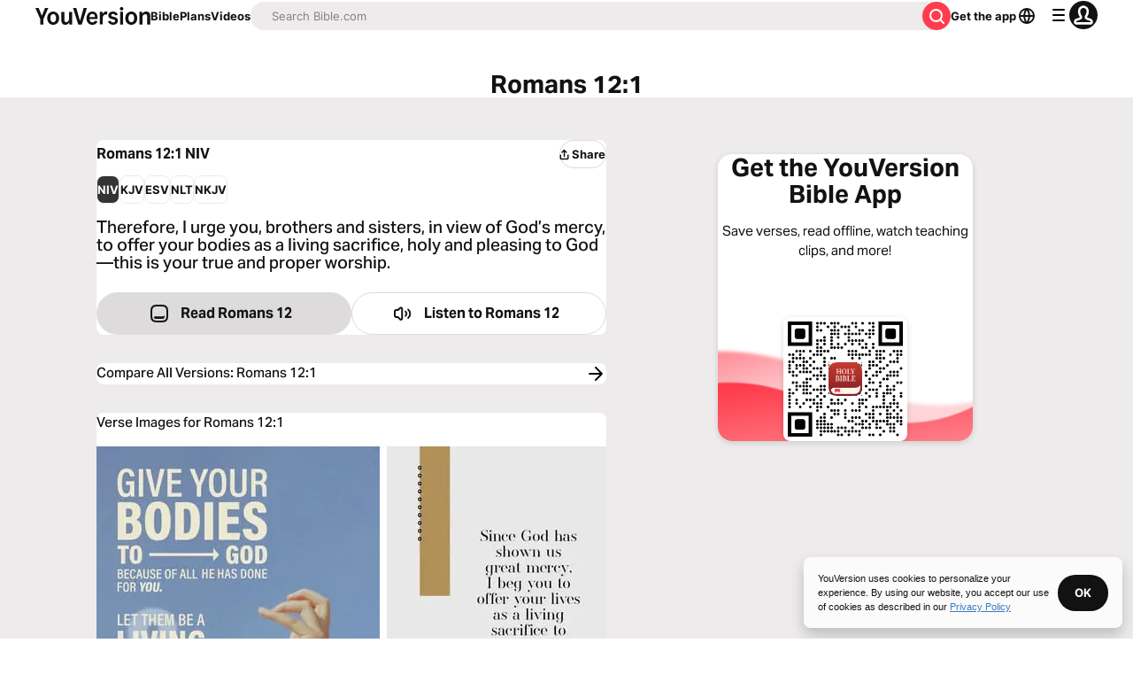

--- FILE ---
content_type: text/javascript; charset=utf-8
request_url: https://app.link/_r?sdk=web2.86.5&branch_key=key_live_jpmoQCKshT4dmEI1OZyuGmlmjffQNTlA&callback=branch_callback__0
body_size: 72
content:
/**/ typeof branch_callback__0 === 'function' && branch_callback__0("1541171637022072513");